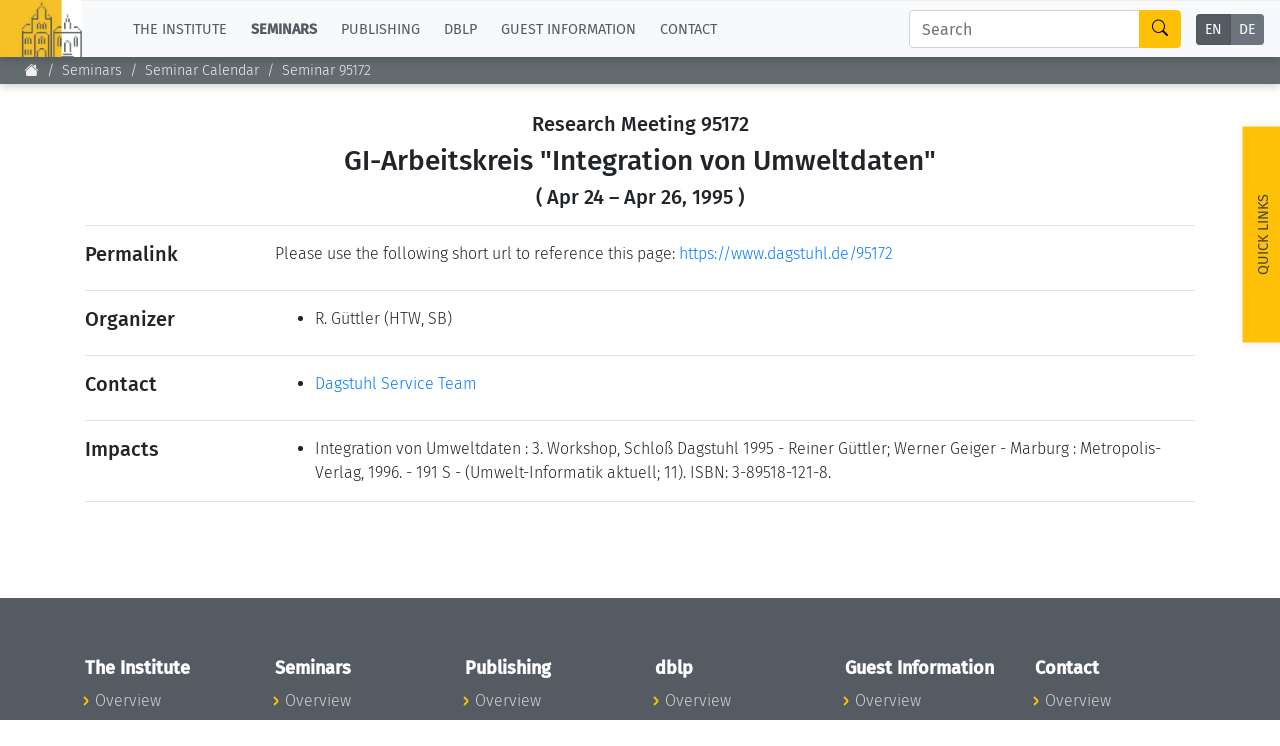

--- FILE ---
content_type: text/html;charset=UTF-8
request_url: https://www.dagstuhl.de/seminars/seminar-calendar/seminar-details/95172
body_size: 6444
content:
<!DOCTYPE html><html lang="en"><head><meta charset="UTF-8" /><title>Research Meeting 95172: GI-Arbeitskreis "Integration von Umweltdaten"</title><meta name="description" content="" /><meta name="keywords" content="" /><meta name="robots" content="index,follow" /><link rel="canonical" /><script type="application/ld+json">{"@context":"http:\/\/schema.org\/","@type":"BreadcrumbList","itemListElement":[{"@type":"ListItem","position":1,"name":"Home","item":"https:\/\/www.dagstuhl.de\/"},{"@type":"ListItem","position":2,"name":"Seminars","item":"https:\/\/www.dagstuhl.de\/en\/seminars"},{"@type":"ListItem","position":3,"name":"Seminar Calendar","item":"https:\/\/www.dagstuhl.de\/en\/seminars\/seminar-calendar"},{"@type":"ListItem","position":4,"name":"Seminar Details","item":"https:\/\/www.dagstuhl.de\/en\/seminars\/seminar-calendar\/seminar-details"}]}</script><meta http-equiv="x-ua-compatible" content="ie=edge" /><meta name="viewport" content="width=device-width, initial-scale=1.0" /><meta name="copyright" content="Schloss Dagstuhl - Leibniz-Zentrum für Informatik GmbH, 66687 Wadern" /><meta name="author" content="Schloss Dagstuhl - Leibniz-Zentrum für Informatik GmbH, 66687 Wadern" /><meta name="revisit-after" content="10" /><meta name="DC.Description" content="Schloss Dagstuhl - Leibniz-Zentrum für Informatik GmbH (LZI), Wadern" /><meta name="DC.Subject" content="LZI,Schloss,Dagstuhl,Wadern,Informatik,Forschung" /><meta name="DC.Rights" content="Schloss Dagstuhl - Leibniz-Zentrum für Informatik GmbH, 66687 Wadern" /><meta name="DC.Creator" content="Schloss Dagstuhl - Leibniz-Zentrum für Informatik GmbH, 66687 Wadern" /><link rel="schema.dc" href="http://purl.org/metadata/dublin_core_elements" /><link rel="icon" href="/_Resources/Static/Packages/Dagstuhl.Site/Frontend/favicon.ico?v2" type="image/x-icon" /><link rel="stylesheet" href="https://www.dagstuhl.de/_Resources/Static/Packages/Dagstuhl.Site/Frontend/bootstrap/bootstrap.min.css?bust=8ed2d635" media="all" /><link rel="stylesheet" href="https://www.dagstuhl.de/_Resources/Static/Packages/Dagstuhl.Site/Frontend/slick/slick-1.8.1.min.css?bust=17de6d74" media="all" /><script src="https://www.dagstuhl.de/_Resources/Static/Packages/Dagstuhl.Site/Frontend/jquery/jquery-3.5.1.slim.min.js?bust=cf8d9821"></script><script defer src="https://www.dagstuhl.de/_Resources/Static/Packages/Dagstuhl.Site/Frontend/bootstrap/bootstrap.bundle.min.js?bust=0363cb58"></script><script defer src="https://www.dagstuhl.de/_Resources/Static/Packages/Dagstuhl.Site/Frontend/js/mark.min.js?bust=33fff94c"></script><script defer src="https://www.dagstuhl.de/_Resources/Static/Packages/Dagstuhl.Site/Frontend/js/cookie.min.js?bust=66615816"></script><script defer src="https://www.dagstuhl.de/_Resources/Static/Packages/Dagstuhl.Site/Frontend/slick/slick-1.8.1.min.js?bust=3b41b3bc"></script><script type="application/ld+json">{
    "@context": "https:\/\/schema.org",
    "@type": "Event",
    "url": "https:\/\/www.dagstuhl.de\/95172",
    "name": "GI-Arbeitskreis \"Integration von Umweltdaten\"",
    "startDate": "1995-04-24",
    "endDate": "1995-04-26",
    "location": {
        "@type": "Place",
        "name": "Schloss Dagstuhl \u2013 Leibniz Center for Informatics",
        "url": "https:\/\/www.dagstuhl.de\/en",
        "address": {
            "@type": "PostalAddress",
            "addressLocality": "Wadern, Germany",
            "postalCode": "D-66687",
            "streetAddress": "Oktavie-Allee"
        }
    },
    "organizer": [
        {
            "@type": "Person",
            "name": " R. G\u00fcttler",
            "givenName": "",
            "familyName": "R. G\u00fcttler"
        }
    ],
    "description": "",
    "keywords": [],
    "eventAttendanceMode": "https:\/\/schema.org\/OfflineEventAttendanceMode",
    "eventStatus": "https:\/\/schema.org\/EventScheduled"
}</script>
<link rel="stylesheet" href="https://www.dagstuhl.de/_Resources/Static/Packages/Dagstuhl.Site/Frontend/index.css?bust=60367462?h=60367462" /></head><body class><nav class="navbar main navbar-expand-lg navbar-light bg-light d-print-none" role="navigation"><a class="navbar-brand" href="/"><img class="lzi-logo" width="83" height="61" src="https://www.dagstuhl.de/_Resources/Static/Packages/Dagstuhl.Site/Frontend/images/LZI-Logo.jpg?bust=b988b355" alt="Schloss Dagstuhl - LZI - Logo" /></a><button class="navbar-toggler" type="button" data-toggle="collapse" data-target="#navbarSupportedContent" aria-controls="navbarSupportedContent" aria-expanded="false" aria-label="Toggle navigation"><span class="navbar-toggler-icon"></span></button><div class="collapse navbar-collapse" id="navbarSupportedContent"><ul class="navbar-nav mr-auto"><li class="nav-item dropdown normal"><a href="#" class="nav-link dropdown-toggle" role="button" data-toggle="dropdown" aria-haspopup="true" aria-expanded="false">The Institute</a><div class="dropdown-menu" aria-labelledby="navbarDropdown"><a href="/" class="dropdown-item link-node"><b>Overview</b></a><div class="dropdown-divider"></div><a href="/en/institute/news" class="dropdown-item link-node">News</a><a href="/en/institute/organization" class="dropdown-item link-node">Concept and Organization</a><a href="/en/institute/team" class="dropdown-item link-node">Team</a><a href="/en/institute/committees" class="dropdown-item link-node">Bodies and Boards</a><a href="/en/institute/funding-and-financing" class="dropdown-item link-node">Funding and Financing</a><a href="/en/institute/projects" class="dropdown-item link-node">Projects</a><a href="/en/institute/press" class="dropdown-item link-node">Press</a><a href="/en/institute/dagstuhls-impact" class="dropdown-item link-node">Dagstuhl's Impact</a><a href="/en/institute/jobs" class="dropdown-item link-node">Jobs</a><a href="/en/institute/gender-equality" class="dropdown-item link-node">Gender Equality</a><a href="/en/institute/ethics" class="dropdown-item link-node">Good Scientific Practice</a><a href="/en/institute/code-of-conduct" class="dropdown-item link-node">Code of Conduct</a></div></li><li class="nav-item dropdown active"><a href="#" class="nav-link dropdown-toggle" role="button" data-toggle="dropdown" aria-haspopup="true" aria-expanded="false">Seminars</a><div class="dropdown-menu" aria-labelledby="navbarDropdown"><a href="/en/seminars" class="dropdown-item link-node"><b>Overview</b></a><div class="dropdown-divider"></div><a href="/en/seminars/seminar-calendar" class="dropdown-item link-node">Seminar Calendar</a><a href="/en/seminars/news" class="dropdown-item link-node">Seminar News</a><a href="/en/seminars/team" class="dropdown-item link-node">Seminar Team</a><a href="/en/seminars/dagstuhl-seminars" class="dropdown-item link-node">Dagstuhl Seminars</a><a href="/en/seminars/dagstuhl-perspectives" class="dropdown-item link-node">Dagstuhl Perspectives</a><a href="/en/seminars/gi-dagstuhl-seminars" class="dropdown-item link-node">GI-Dagstuhl Seminars</a><a href="/en/seminars/summer-schools" class="dropdown-item link-node">Summer Schools</a><a href="/en/seminars/research-meetings" class="dropdown-item link-node">Research Meetings</a><a href="/en/seminars/research-guests" class="dropdown-item link-node">Research Guests</a><a href="/en/seminars/ethics" class="dropdown-item link-node">Good Scientific Practice</a></div></li><li class="nav-item dropdown normal"><a href="#" class="nav-link dropdown-toggle" role="button" data-toggle="dropdown" aria-haspopup="true" aria-expanded="false">Publishing</a><div class="dropdown-menu" aria-labelledby="navbarDropdown"><a href="/en/publishing" class="dropdown-item link-node"><b>Overview</b></a><div class="dropdown-divider"></div><a class="dropdown-item link-node" href="https://drops.dagstuhl.de">To the Publications</a><a href="/en/publishing/news" class="dropdown-item link-node">Publishing News</a><a href="/en/publishing/team" class="dropdown-item link-node">Publishing Team</a><a href="/en/publishing/series" class="dropdown-item link-node">All Series</a><a href="/en/publishing/series/details/LIPIcs" class="dropdown-item link-app">LIPIcs</a><a href="/en/publishing/series/details/OASIcs" class="dropdown-item link-app">OASIcs</a><a href="/en/publishing/series/details/LITES" class="dropdown-item link-app">LITES</a><a href="/en/publishing/series/details/TGDK" class="dropdown-item link-app">TGDK</a><a href="/en/publishing/series/details/DagRep" class="dropdown-item link-app">Dagstuhl Reports</a><a href="/en/publishing/open-access-policy" class="dropdown-item link-node">Open Access Policy</a><a href="/en/publishing/ethics" class="dropdown-item link-node">Publication Ethics</a><a href="/en/publishing/steering-committee" class="dropdown-item link-node">Publishing Steering Committee</a></div></li><li class="nav-item dropdown normal"><a href="#" class="nav-link dropdown-toggle" role="button" data-toggle="dropdown" aria-haspopup="true" aria-expanded="false">dblp</a><div class="dropdown-menu" aria-labelledby="navbarDropdown"><a href="/en/dblp" class="dropdown-item link-node"><b>Overview</b></a><div class="dropdown-divider"></div><a rel="noopener" target="_self" href="https://dblp.org/" class="dropdown-item link-external">To dblp.org</a><a href="/en/dblp/news" class="dropdown-item link-node">dblp News</a><a href="/en/dblp/team" class="dropdown-item link-node">dblp Team</a><a href="/en/dblp/steering-committee" class="dropdown-item link-node">dblp Steering Committee</a><a href="/en/dblp/ethics" class="dropdown-item link-node">dblp Ethics</a><a href="/en/dblp/donate" class="dropdown-item link-node">Donate to dblp</a></div></li><li class="nav-item dropdown normal"><a href="#" class="nav-link dropdown-toggle" role="button" data-toggle="dropdown" aria-haspopup="true" aria-expanded="false">Guest Information</a><div class="dropdown-menu" aria-labelledby="navbarDropdown"><a href="/en/guests" class="dropdown-item link-node"><b>Overview</b></a><div class="dropdown-divider"></div><a href="/en/guests/planning-your-visit" class="dropdown-item link-node">Planning your visit</a><a href="/en/guests/how-to-get-to-schloss-dagstuhl" class="dropdown-item link-node">How to get to Schloss Dagstuhl</a><a href="/en/guests/infection-prevention-measures" class="dropdown-item link-node">Infection prevention measures</a><a href="/en/guests/expenses" class="dropdown-item link-node">Expenses</a><a href="/en/guests/childcare" class="dropdown-item link-node">Childcare</a><a href="/en/guests/library" class="dropdown-item link-node">Library</a><a href="/en/guests/art" class="dropdown-item link-node">Art</a><a href="/en/guests/history" class="dropdown-item link-node">History</a></div></li><li class="nav-item normal"><a href="/en/contact" class="nav-link link-node">Contact</a></li></ul><div class="navbar-search form-inline my-2 my-lg-0"><div class="input-group"><input class="nav-search form-control sm-2" type="search" name="search" placeholder="Search" aria-label="Search" maxlength="1024" /><div class="input-group-append"><button class="btn btn-outline-success" type="submit" aria-label="Search"><i class="bi bi-search" style="color: #000"></i></button></div></div></div><div class="language-menu"><div class="btn-group btn-group-toggle" data-toggle="buttons"><label class="btn-language btn btn-sm btn-secondary active"><a href="/seminars/seminar-calendar/en/seminars/seminar-calendar/seminar-details/95172">EN</a><input type="radio" name="lang" checked="checked" /></label><label class="btn-language btn btn-sm btn-secondary "><a href="/seminars/seminar-calendar/de/seminars/seminar-calendar/seminar-details/95172">DE</a><input type="radio" name="lang" /></label></div></div></div></nav><span class="__no-index-start"></span><nav aria-label="breadcrumb" class="breadcrumb-nav d-print-none"><ol class="breadcrumb"><li class="normal breadcrumb-item"><a href="/"><i class="bi bi-house-fill"></i></a></li><li class="active breadcrumb-item"><a href="/en/seminars">Seminars</a></li><li class="active breadcrumb-item"><a href="/en/seminars/seminar-calendar">Seminar Calendar</a></li><li class="current breadcrumb-item"><a href="/en/seminars/seminar-calendar/seminar-details">Seminar Details</a></li></ol><div class="breadcrumb-margin"></div></nav><div id="_top-of-page">TOP</div><div class="search-overlay d-print-none"><button type="button" class="close" aria-label="Close"><span aria-hidden="true">&times;</span></button><form class="search-expanded form-inline mt-3" method="post" action="/en/search-results"><h5 style="text-align: center;width: 100%; margin-top: 2em;">Search the Dagstuhl Website</h5><div class="input-group"><input style="position: fixed; top: -100px; left: 0;" name="start-date" value="2022-12-14" maxlength="10" aria-label="Do not touch" /><input style="position: fixed; top: -100px; left: 0;" name="end-date" value maxlength="10" aria-label="Do not touch" /><input class="expanded-search form-control sm-2" type="search" name="search" placeholder="Please enter your search term" autocomplete="off" aria-label="Search" maxlength="1024" /><div class="input-group-append"><button class="btn btn-outline-success" type="submit" aria-label="Submit Search Form"><i class="bi bi-search" style="color: #000"></i></button></div></div><div class="mt-2 add-seminars">Looking for information on the websites of the individual seminars? - Then please: <div class="form-check" style><input class="form-check-input" type="checkbox" name="include-seminars" id="include-seminars" /><label class="form-check-label" for="include-seminars"><b>Extend the search scope to include our seminar program</b></label></div></div></form><div style="text-align: center; color: #fff; margin-top: 3em"><b>Not found what you are looking for? - Some of our services have separate websites, each with its own search option. Please check the following list:</b></div><div class="row" style="margin-top: 3em"><div class="card col-sm-10 offset-1 dagstuhl-services-header"><div class="card-body"><img style="position: absolute; top: 0; left: 0; height: 100%;" src="https://www.dagstuhl.de/_Resources/Static/Packages/Dagstuhl.Site/Frontend/images/LZI-Logo.jpg?bust=b988b355" alt="Schloss Dagstuhl - LZI - Logo" /><h5><span>Schloss</span> Dagstuhl Services</h5></div></div></div><div class="row dagstuhl-services"><div class="card offset-1"><div class="card-body"><h5 class="card-title">Seminars</h5><h6 class="card-subtitle mb-2 mt-2 text-muted">Within this website:</h6><ul><li>see <a href="/en/seminars">Seminars and Events</a></li><li>and <a href="/en/guests">Guest Information</a></li></ul><h6 class="card-subtitle mb-2 mt-3 text-muted">External resources:</h6><ul><li><a href="https://door.dagstuhl.de/">DOOR</a> (for registering your stay at Dagstuhl)</li><li><a href="https://www.dagstuhl.de/dosa">DOSA</a> (for proposing future Dagstuhl Seminars or Dagstuhl Perspectives Workshops)</li></ul></div></div><div class="card"><div class="card-body"><h5 class="card-title">Publishing</h5><h6 class="card-subtitle mb-2 mt-2 text-muted">Within this website:</h6><ul><li>see <a href="/en/publishing">About Publishing</a> and sub-pages thereof</li></ul><h6 class="card-subtitle mb-2 mt-3 text-muted">External resources:</h6><ul class="card-text"><li><a href="https://drops.dagstuhl.de">DROPS</a> (the Dagstuhl publication server)</li><li>the <a class="link" href="https://ojs.dagstuhl.de">LITES</a> journal website</li><li>the <a href="https://submission.dagstuhl.de">Dagstuhl Submission Server</a> (handles LIPIcs/OASIcs/DARTS submissions)</li></ul></div></div><div class="card"><div class="card-body"><h5 class="card-title">dblp</h5><h6 class="card-subtitle mb-2 mt-2 text-muted">Within this website:</h6><ul><li>see <a href="/en/dblp">About dblp</a> and sub-pages thereof</li></ul><h6 class="card-subtitle mb-2 mt-3 text-muted">External resources:</h6><ul class="card-text"><li>the <a href="https://dblp.org">dblp</a> Computer Science Bibliography</li></ul></div></div></div><br /><br /><button type="button" class="close" aria-label="Close"><span aria-hidden="true">&times;</span></button></div><span class="__no-index-end"></span><span class="__no-index-start"></span><div class="quick-links-overlay -hidden"></div><div class="quick-links aside -hidden d-print-none"><div class="list-container"><div class="role-details empty" style="text-align: center; margin-top: 2em">Please select your role <br /> to obtain appropriate quick-links.</div><div style="padding: 20px;"><select class="form-select role-select" aria-label="Select Your Role"><option selected value="empty">I am...</option><option value="orga-seminar">Organizer of a Dagstuhl Seminar</option><option value="participant-seminar">Participant of a Seminar/Event</option><option value="proposer-seminar">Proposer of a Seminar/Event</option><option value="editor-lipics-oasics">Editor of a LIPIcs/OASIcs volume</option><option value="author-lipics-oasics">Author of a LIPIcs/OASIcs paper</option><option value="looking-for-article">looking for an Article/Report</option><option value="dblp-user">a dblp User</option><option value="journalist">a Journalist</option><option value="interested-citizen">an Interested Citizen</option></select></div><div class="role-details orga-seminar -hidden"><ul class="list"><li><a href="/en/seminars/dagstuhl-seminars/infos-for-organizers">Infos for Organizers</a></li><li><a href="/en/guests/planning-your-visit">Planning your visit</a></li><li><a href="/en/guests/how-to-get-to-schloss-dagstuhl">How to get to Schloss Dagstuhl</a></li><li><a href="/en/guests/sars-cov2-prevention-measures">SARS-CoV2 prevention measures</a></li></ul></div><div class="role-details participant-seminar -hidden"><ul class="list"><li><a href="https://door.dagstuhl.de">DOOR (for registering your stay)</a></li><li><a href="/en/guests/planning-your-visit">Planning your visit</a></li><li><a href="/en/guests/how-to-get-to-schloss-dagstuhl">How to get to Schloss Dagstuhl</a></li><li><a href="/en/guests/sars-cov2-prevention-measures">SARS-CoV2 prevention measures</a></li><li><a href="/en/guests/library">Library</a></li><li><a href="/en/guests/expenses">Expenses</a></li></ul></div><div class="role-details proposer-seminar -hidden"><ul class="list"><li><a href="/en/seminars">Overview of our Seminar/Event Types</a></li><li><a href="/en/seminars/dagstuhl-seminars/composition-of-a-proposal">Composition of a Dagstuhl Seminar Proposal</a></li><li><a href="/en/seminars/dagstuhl-seminars/infos-for-organizers">Infos for Organizers</a></li><li><a href="https://dosa.dagstuhl.de">DOSA (Submission of Proposals)</a></li></ul></div><div class="role-details editor-lipics-oasics -hidden"><ul class="list"><li><a href="https://submission.dagstuhl.de/series/details/LIPIcs#editor">General Publication Workflow (LIPIcs)</a></li><li><a href="https://submission.dagstuhl.de/series/details/LIPIcs#editor">General Publication Workflow (OASIcs)</a></li><li><a href="https://submission.dagstuhl.de">Dagstuhl Submission Server</a></li><li><a href="https://drops.dagstuhl.de/opus/institut_lipics.php">LIPIcs Webportal</a></li><li><a href="https://drops.dagstuhl.de/opus/institut_oasics.php">OASIcs Webportal</a></li></ul></div><div class="role-details author-lipics-oasics -hidden"><div class="m-2">As a LIPIcs/OASIcs author, you will be invited by e-mail to register at the Dagstuhl Submission Server. The server will guide you through the publication workflow. Preliminary information can be found here:</div><ul class="list"><li><a href="https://submission.dagstuhl.de/series/details/LIPIcs#author">Instructions for LIPIcs authors</a></li><li><a href="https://submission.dagstuhl.de/series/details/OASIcs#author">Instructions for OASIcs authors</a></li><li><a href="https://submission.dagstuhl.de">Dagstuhl Submission Server</a></li></ul></div><div class="role-details looking-for-article -hidden"><ul class="list"><li><a href="https://dblp.org">For bibliographic metadata:<br /> Search dblp</a></li><li><a href="https://drops.dagstuhl.de">For Documents published by Dagstuhl:<br /> Visit DROPS, the Dagstuhl Publication Server</a></li></ul></div><div class="role-details dblp-user -hidden"><ul class="list"><li><a href="https://dblp.org">Search dblp</a></li><li><a href="https://dblp.org/faq/index.html">dblp - FAQ</a></li></ul></div><div class="role-details journalist -hidden"><ul class="list"><li><a href="/en/institute/press/press-releases">Press Releases</a></li><li><a href="/en">About the Institute (Overview)</a></li><li><a href="/en/institute/organization">Concept and Organization</a></li><li><a href="/en/guests">Overview of the Seminar Center</a></li><li><a href="/en/guests/history">History of the Buildings</a></li></ul></div><div class="role-details interested-citizen -hidden"><ul class="list"><li><a href="/en">About the Institute (Overview)</a></li><li><a href="/en/institute/organization">Concept and Organization</a></li><li><a href="/en/guests">Overview of the Seminar Center</a></li><li><a href="/de/seminars/seminar-calendar">The current seminar program</a></li><li><a href="/en/guests/history">History of the Buildings</a></li><li><a href="/en/guests/library">Library</a></li></ul></div></div><a href="#" class="quick-links-handle">Quick Links<span class="down"><br /><i class="bi bi-chevron-compact-down"></i></span><span class="up"><br /><i class="bi bi-chevron-compact-up"></i></span></a></div><span class="__no-index-end"></span><main class="main"><div class="static-content"><div class="neos-contentcollection"></div></div><div>

<div class="container">
    <div class="event-details">

        <header class="style: text-center">

    <h5>Research Meeting 95172</h5>

    <h3>
        GI-Arbeitskreis &quot;Integration von Umweltdaten&quot;
        


    </h3>

    <h5>
        (

        Apr 24
        &ndash; Apr 26, 1995

    

)
    </h5>

    <hr />

    


</header>



        <div class="row">

    <div class="col-sm-2">
        <h5>Permalink</h5>
    </div>

    <div class="col-sm-10">

        Please use the following short url to reference this page: 
        <a href="https://www.dagstuhl.de/95172">https://www.dagstuhl.de/95172</a>

    </div>

</div>

<hr />


        


        <div class="row">

    <div class="col-sm-2">

        
                <h5>Organizer</h5>
            

    </div>

    <div class="col-sm-10">

        <ul style="margin: 0">

            

                <li>

    <span>
        
                 R. Güttler
            
    </span>

    
        <span>(HTW, SB)</span>
    

</li>


            

        </ul>

    </div>

</div>

<hr />


        


        <div class="row">

    <div class="col-sm-2">

        <h5>Contact</h5>

    </div>

    <div class="col-sm-10">

        <ul style="margin: 0">

            

            

            
                <li>
                    <a href="mailto:service@dagstuhl.de">Dagstuhl Service Team</a>
                </li>
            

        </ul>

    </div>

</div>

<hr />



        


        


        


        



        


        


        


        


        


        

    <div class="row">

        <div class="col-sm-2">

            <h5>Impacts</h5>

        </div>

        <div class="col-sm-10">

            <ul style="margin: 0">

                

                    <li>

                        
                                Integration von Umweltdaten : 3. Workshop, Schloß Dagstuhl 1995 - Reiner Güttler; Werner Geiger - Marburg : Metropolis-Verlag, 1996. - 191 S - (Umwelt-Informatik aktuell; 11). ISBN: 3-89518-121-8.
                            

                    </li>

                

            </ul>

        </div>

    </div>

    <hr />




        



        


        


        


        


        



        <div class="_page-metadata">
    <div id="_page-title"></div>
    <div id="_breadcrumb" data-remove="1">Seminar 95172</div>
</div>


    </div>
</div>
</div></main><span class="__no-index-start"></span><a class="scroll-up-button -invisible" aria-label="Go to Top" href="#_top-of-page"><i class="bi bi-arrow-up-circle"></i></a><footer class="page-footer dark d-print-none"><div></div><div class="container"><div class="row expanded-menu"><div class="col-sm-2"><h5><a href="/" class="dark link-node"><b style="color: #fff;">The Institute</b></a></h5><ul><li><a href="/" class="link-node">Overview</a></li><li><a href="/en/institute/news" class="link-node">News</a></li><li><a href="/en/institute/organization" class="link-node">Concept and Organization</a></li><li><a href="/en/institute/team" class="link-node">Team</a></li><li><a href="/en/institute/committees" class="link-node">Bodies and Boards</a></li><li><a href="/en/institute/funding-and-financing" class="link-node">Funding and Financing</a></li><li><a href="/en/institute/projects" class="link-node">Projects</a></li><li><a href="/en/institute/press" class="link-node">Press</a></li><li><a href="/en/institute/dagstuhls-impact" class="link-node">Dagstuhl's Impact</a></li><li><a href="/en/institute/jobs" class="link-node">Jobs</a></li><li><a href="/en/institute/gender-equality" class="link-node">Gender Equality</a></li><li><a href="/en/institute/ethics" class="link-node">Good Scientific Practice</a></li><li><a href="/en/institute/code-of-conduct" class="link-node">Code of Conduct</a></li></ul></div><div class="col-sm-2"><h5><a href="/en/seminars" class="dark link-node"><b style="color: #fff;">Seminars</b></a></h5><ul><li><a href="/en/seminars" class="link-node">Overview</a></li><li><a href="/en/seminars/seminar-calendar" class="link-node">Seminar Calendar</a></li><li><a href="/en/seminars/news" class="link-node">Seminar News</a></li><li><a href="/en/seminars/team" class="link-node">Seminar Team</a></li><li><a href="/en/seminars/dagstuhl-seminars" class="link-node">Dagstuhl Seminars</a></li><li><a href="/en/seminars/dagstuhl-perspectives" class="link-node">Dagstuhl Perspectives</a></li><li><a href="/en/seminars/gi-dagstuhl-seminars" class="link-node">GI-Dagstuhl Seminars</a></li><li><a href="/en/seminars/summer-schools" class="link-node">Summer Schools</a></li><li><a href="/en/seminars/research-meetings" class="link-node">Research Meetings</a></li><li><a href="/en/seminars/research-guests" class="link-node">Research Guests</a></li><li><a href="/en/seminars/ethics" class="link-node">Good Scientific Practice</a></li></ul></div><div class="col-sm-2"><h5><a href="/en/publishing" class="dark link-node"><b style="color: #fff;">Publishing</b></a></h5><ul><li><a href="/en/publishing" class="link-node">Overview</a></li><li><a rel="noopener" target="_self" href="https://drops.dagstuhl.de/" class="link-external">To the Publications</a></li><li><a href="/en/publishing/news" class="link-node">Publishing News</a></li><li><a href="/en/publishing/team" class="link-node">Publishing Team</a></li><li><a href="/en/publishing/series" class="link-node">All Series</a></li><li><a href="/en/publishing/series/details/LIPIcs" class="link-app">LIPIcs</a></li><li><a href="/en/publishing/series/details/OASIcs" class="link-app">OASIcs</a></li><li><a href="/en/publishing/series/details/LITES" class="link-app">LITES</a></li><li><a href="/en/publishing/series/details/TGDK" class="link-app">TGDK</a></li><li><a href="/en/publishing/series/details/DagRep" class="link-app">Dagstuhl Reports</a></li><li><a href="/en/publishing/open-access-policy" class="link-node">Open Access Policy</a></li><li><a href="/en/publishing/ethics" class="link-node">Publication Ethics</a></li><li><a href="/en/publishing/steering-committee" class="link-node">Publishing Steering Committee</a></li></ul></div><div class="col-sm-2"><h5><a href="/en/dblp" class="dark link-node"><b style="color: #fff;">dblp</b></a></h5><ul><li><a href="/en/dblp" class="link-node">Overview</a></li><li><a rel="noopener" target="_self" href="https://dblp.org/" class="link-external">To dblp.org</a></li><li><a href="/en/dblp/news" class="link-node">dblp News</a></li><li><a href="/en/dblp/team" class="link-node">dblp Team</a></li><li><a href="/en/dblp/steering-committee" class="link-node">dblp Steering Committee</a></li><li><a href="/en/dblp/ethics" class="link-node">dblp Ethics</a></li><li><a href="/en/dblp/donate" class="link-node">Donate to dblp</a></li></ul></div><div class="col-sm-2"><h5><a href="/en/guests" class="dark link-node"><b style="color: #fff;">Guest Information</b></a></h5><ul><li><a href="/en/guests" class="link-node">Overview</a></li><li><a href="/en/guests/planning-your-visit" class="link-node">Planning your visit</a></li><li><a href="/en/guests/how-to-get-to-schloss-dagstuhl" class="link-node">How to get to Schloss Dagstuhl</a></li><li><a href="/en/guests/infection-prevention-measures" class="link-node">Infection prevention measures</a></li><li><a href="/en/guests/expenses" class="link-node">Expenses</a></li><li><a href="/en/guests/childcare" class="link-node">Childcare</a></li><li><a href="/en/guests/library" class="link-node">Library</a></li><li><a href="/en/guests/art" class="link-node">Art</a></li><li><a href="/en/guests/history" class="link-node">History</a></li></ul></div><div class="col-sm-2"><h5><a href="/en/contact" class="dark link-node"><b style="color: #fff;">Contact</b></a></h5><ul><li><a href="/en/contact" class="link-node">Overview</a></li></ul></div></div></div></footer><div class="copyright"><div>&copy; 2025 Schloss Dagstuhl – Leibniz-Zentrum für Informatik GmbH</div><a href="/en/imprint" class="link-node">Imprint</a><a href="/en/contact" class="link-node">Contact</a><a href="/en/accessibility" class="link-node">Accessibility</a><a href="/en/privacy" class="link-node">Privacy</a></div><div class="-hidden leibniz-footer-logo"><a href="https://www.leibniz-gemeinschaft.de/"><img src="https://www.dagstuhl.de/_Resources/Static/Packages/Dagstuhl.Site/Frontend/images/Leibniz_Logo_EN_negative_100px.png?bust=62b96063" alt="Leibniz Logo" /></a></div><span class="__no-index-end"></span><script data-neos-node="/sites/site/node-294w1wxg5rmkr/node-nec0q39bs4cfx/node-85mu77r60m1y7@live;language=en" src="https://www.dagstuhl.de/_Resources/Static/Packages/Neos.Neos/JavaScript/LastVisitedNode.js?bust=775acd7b" async></script><script src="https://www.dagstuhl.de/_Resources/Static/Packages/Dagstuhl.Site/Frontend/index.js?bust=bab8b341?h=bab8b341"></script></body></html>

--- FILE ---
content_type: text/css
request_url: https://www.dagstuhl.de/_Resources/Static/Packages/Dagstuhl.Site/Frontend/fonts.css
body_size: 527
content:
/* fira-sans-300 - greek_greek-ext_latin_latin-ext */
@font-face {
    font-display: swap; /* Check https://developer.mozilla.org/en-US/docs/Web/CSS/@font-face/font-display for other options. */
    font-family: 'Fira Sans';
    font-style: normal;
    font-weight: 300;
    src: url('./fonts/fira-sans-v17-greek_greek-ext_latin_latin-ext-300.woff2') format('woff2'), /* Chrome 36+, Opera 23+, Firefox 39+, Safari 12+, iOS 10+ */
        url('./fonts/fira-sans-v17-greek_greek-ext_latin_latin-ext-300.woff') format('woff'), /* Chrome 5+, Firefox 3.6+, IE 9+, Safari 5.1+, iOS 5+ */
        url('./fonts/fira-sans-v17-greek_greek-ext_latin_latin-ext-300.ttf') format('truetype'), /* Chrome 4+, Firefox 3.5+, IE 9+, Safari 3.1+, iOS 4.2+, Android Browser 2.2+ */
        url('./fonts/fira-sans-v17-greek_greek-ext_latin_latin-ext-300.svg#FiraSans') format('svg'); /* Legacy iOS */
}
/* fira-sans-300italic - greek_greek-ext_latin_latin-ext */
@font-face {
    font-display: swap; /* Check https://developer.mozilla.org/en-US/docs/Web/CSS/@font-face/font-display for other options. */
    font-family: 'Fira Sans';
    font-style: italic;
    font-weight: 300;
    src: url('./fonts/fira-sans-v17-greek_greek-ext_latin_latin-ext-300italic.woff2') format('woff2'), /* Chrome 36+, Opera 23+, Firefox 39+, Safari 12+, iOS 10+ */
        url('./fonts/fira-sans-v17-greek_greek-ext_latin_latin-ext-300italic.woff') format('woff'), /* Chrome 5+, Firefox 3.6+, IE 9+, Safari 5.1+, iOS 5+ */
        url('./fonts/fira-sans-v17-greek_greek-ext_latin_latin-ext-300italic.ttf') format('truetype'), /* Chrome 4+, Firefox 3.5+, IE 9+, Safari 3.1+, iOS 4.2+, Android Browser 2.2+ */
        url('./fonts/fira-sans-v17-greek_greek-ext_latin_latin-ext-300italic.svg#FiraSans') format('svg'); /* Legacy iOS */
}
/* fira-sans-regular - greek_greek-ext_latin_latin-ext */
@font-face {
    font-display: swap; /* Check https://developer.mozilla.org/en-US/docs/Web/CSS/@font-face/font-display for other options. */
    font-family: 'Fira Sans';
    font-style: normal;
    font-weight: 400;
    src: url('./fonts/fira-sans-v17-greek_greek-ext_latin_latin-ext-regular.woff2') format('woff2'), /* Chrome 36+, Opera 23+, Firefox 39+, Safari 12+, iOS 10+ */
        url('./fonts/fira-sans-v17-greek_greek-ext_latin_latin-ext-regular.woff') format('woff'), /* Chrome 5+, Firefox 3.6+, IE 9+, Safari 5.1+, iOS 5+ */
        url('./fonts/fira-sans-v17-greek_greek-ext_latin_latin-ext-regular.ttf') format('truetype'), /* Chrome 4+, Firefox 3.5+, IE 9+, Safari 3.1+, iOS 4.2+, Android Browser 2.2+ */
        url('./fonts/fira-sans-v17-greek_greek-ext_latin_latin-ext-regular.svg#FiraSans') format('svg'); /* Legacy iOS */
}
/* fira-sans-italic - greek_greek-ext_latin_latin-ext */
@font-face {
    font-display: swap; /* Check https://developer.mozilla.org/en-US/docs/Web/CSS/@font-face/font-display for other options. */
    font-family: 'Fira Sans';
    font-style: italic;
    font-weight: 400;
    src: url('./fonts/fira-sans-v17-greek_greek-ext_latin_latin-ext-italic.woff2') format('woff2'), /* Chrome 36+, Opera 23+, Firefox 39+, Safari 12+, iOS 10+ */
        url('./fonts/fira-sans-v17-greek_greek-ext_latin_latin-ext-italic.woff') format('woff'), /* Chrome 5+, Firefox 3.6+, IE 9+, Safari 5.1+, iOS 5+ */
        url('./fonts/fira-sans-v17-greek_greek-ext_latin_latin-ext-italic.ttf') format('truetype'), /* Chrome 4+, Firefox 3.5+, IE 9+, Safari 3.1+, iOS 4.2+, Android Browser 2.2+ */
        url('./fonts/fira-sans-v17-greek_greek-ext_latin_latin-ext-italic.svg#FiraSans') format('svg'); /* Legacy iOS */
}
/* fira-sans-500 - greek_greek-ext_latin_latin-ext */
@font-face {
    font-display: swap; /* Check https://developer.mozilla.org/en-US/docs/Web/CSS/@font-face/font-display for other options. */
    font-family: 'Fira Sans';
    font-style: normal;
    font-weight: 500;
    src: url('./fonts/fira-sans-v17-greek_greek-ext_latin_latin-ext-500.woff2') format('woff2'), /* Chrome 36+, Opera 23+, Firefox 39+, Safari 12+, iOS 10+ */
        url('./fonts/fira-sans-v17-greek_greek-ext_latin_latin-ext-500.woff') format('woff'), /* Chrome 5+, Firefox 3.6+, IE 9+, Safari 5.1+, iOS 5+ */
        url('./fonts/fira-sans-v17-greek_greek-ext_latin_latin-ext-500.ttf') format('truetype'), /* Chrome 4+, Firefox 3.5+, IE 9+, Safari 3.1+, iOS 4.2+, Android Browser 2.2+ */
        url('./fonts/fira-sans-v17-greek_greek-ext_latin_latin-ext-500.svg#FiraSans') format('svg'); /* Legacy iOS */
}
/* fira-sans-500italic - greek_greek-ext_latin_latin-ext */
@font-face {
    font-display: swap; /* Check https://developer.mozilla.org/en-US/docs/Web/CSS/@font-face/font-display for other options. */
    font-family: 'Fira Sans';
    font-style: italic;
    font-weight: 500;
    src: url('./fonts/fira-sans-v17-greek_greek-ext_latin_latin-ext-500italic.woff2') format('woff2'), /* Chrome 36+, Opera 23+, Firefox 39+, Safari 12+, iOS 10+ */
        url('./fonts/fira-sans-v17-greek_greek-ext_latin_latin-ext-500italic.woff') format('woff'), /* Chrome 5+, Firefox 3.6+, IE 9+, Safari 5.1+, iOS 5+ */
        url('./fonts/fira-sans-v17-greek_greek-ext_latin_latin-ext-500italic.ttf') format('truetype'), /* Chrome 4+, Firefox 3.5+, IE 9+, Safari 3.1+, iOS 4.2+, Android Browser 2.2+ */
        url('./fonts/fira-sans-v17-greek_greek-ext_latin_latin-ext-500italic.svg#FiraSans') format('svg'); /* Legacy iOS */
}
